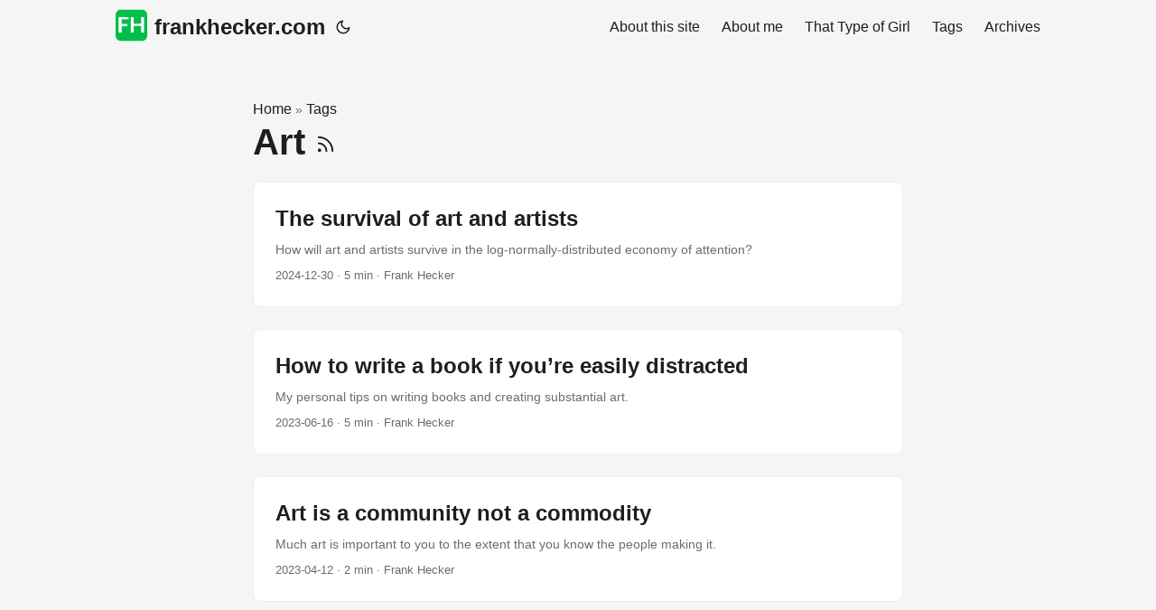

--- FILE ---
content_type: text/html; charset=UTF-8
request_url: https://frankhecker.com/tags/art/
body_size: 6425
content:
<!doctype html><html lang=en dir=auto data-theme=auto><head><meta charset=utf-8><meta http-equiv=X-UA-Compatible content="IE=edge"><meta name=viewport content="width=device-width,initial-scale=1,shrink-to-fit=no"><meta name=robots content="index, follow"><title>Art | frankhecker.com</title><meta name=keywords content><meta name=description content="Frank Hecker’s personal website"><meta name=author content="Frank Hecker"><link rel=canonical href=https://frankhecker.com/tags/art/><link crossorigin=anonymous href=/assets/css/stylesheet.e6b9d4504604ae0c5a33440369e6af51747220b87c84684ca2d6303069c8fff4.css integrity="sha256-5rnUUEYErgxaM0QDaeavUXRyILh8hGhMotYwMGnI//Q=" rel="preload stylesheet" as=style><link rel=icon href=https://frankhecker.com/favicon.ico><link rel=icon type=image/png sizes=16x16 href=https://frankhecker.com/favicon-16x16.png><link rel=icon type=image/png sizes=32x32 href=https://frankhecker.com/favicon-32x32.png><link rel=apple-touch-icon href=https://frankhecker.com/favicon.png><link rel=mask-icon href=https://frankhecker.com/favicon.png><meta name=theme-color content="#2e2e33"><meta name=msapplication-TileColor content="#2e2e33"><link rel=alternate type=application/rss+xml href=https://frankhecker.com/tags/art/index.xml title=rss><link rel=alternate hreflang=en href=https://frankhecker.com/tags/art/><noscript><style>#theme-toggle,.top-link{display:none}</style><style>@media(prefers-color-scheme:dark){:root{--theme:rgb(29, 30, 32);--entry:rgb(46, 46, 51);--primary:rgb(218, 218, 219);--secondary:rgb(155, 156, 157);--tertiary:rgb(65, 66, 68);--content:rgb(196, 196, 197);--code-block-bg:rgb(46, 46, 51);--code-bg:rgb(55, 56, 62);--border:rgb(51, 51, 51);color-scheme:dark}.list{background:var(--theme)}.toc{background:var(--entry)}}@media(prefers-color-scheme:light){.list::-webkit-scrollbar-thumb{border-color:var(--code-bg)}}</style></noscript><script>localStorage.getItem("pref-theme")==="dark"?document.querySelector("html").dataset.theme="dark":localStorage.getItem("pref-theme")==="light"?document.querySelector("html").dataset.theme="light":window.matchMedia("(prefers-color-scheme: dark)").matches?document.querySelector("html").dataset.theme="dark":document.querySelector("html").dataset.theme="light"</script><meta property="og:url" content="https://frankhecker.com/tags/art/"><meta property="og:site_name" content="frankhecker.com"><meta property="og:title" content="Art"><meta property="og:description" content="Frank Hecker’s personal website"><meta property="og:locale" content="en"><meta property="og:type" content="website"><meta property="og:image" content="https://frankhecker.com/%3Clink%20or%20path%20of%20image%20for%20opengraph,%20twitter-cards%3E"><meta name=twitter:card content="summary_large_image"><meta name=twitter:image content="https://frankhecker.com/%3Clink%20or%20path%20of%20image%20for%20opengraph,%20twitter-cards%3E"><meta name=twitter:title content="Art"><meta name=twitter:description content="Frank Hecker’s personal website"></head><body class=list id=top><header class=header><nav class=nav><div class=logo><a href=https://frankhecker.com/ accesskey=h title="frankhecker.com (Alt + H)"><img src=https://frankhecker.com/favicon.png alt aria-label=logo height=35>frankhecker.com</a><div class=logo-switches><button id=theme-toggle accesskey=t title="(Alt + T)" aria-label="Toggle theme">
<svg id="moon" width="24" height="18" viewBox="0 0 24 24" fill="none" stroke="currentColor" stroke-width="2" stroke-linecap="round" stroke-linejoin="round"><path d="M21 12.79A9 9 0 1111.21 3 7 7 0 0021 12.79z"/></svg>
<svg id="sun" width="24" height="18" viewBox="0 0 24 24" fill="none" stroke="currentColor" stroke-width="2" stroke-linecap="round" stroke-linejoin="round"><circle cx="12" cy="12" r="5"/><line x1="12" y1="1" x2="12" y2="3"/><line x1="12" y1="21" x2="12" y2="23"/><line x1="4.22" y1="4.22" x2="5.64" y2="5.64"/><line x1="18.36" y1="18.36" x2="19.78" y2="19.78"/><line x1="1" y1="12" x2="3" y2="12"/><line x1="21" y1="12" x2="23" y2="12"/><line x1="4.22" y1="19.78" x2="5.64" y2="18.36"/><line x1="18.36" y1="5.64" x2="19.78" y2="4.22"/></svg></button></div></div><ul id=menu><li><a href=https://frankhecker.com/about/ title="About this site"><span>About this site</span></a></li><li><a href=https://frankhecker.com/frank-hecker/ title="About me"><span>About me</span></a></li><li><a href=https://frankhecker.com/that-type-of-girl/ title="That Type of Girl"><span>That Type of Girl</span></a></li><li><a href=https://frankhecker.com/tags/ title=Tags><span>Tags</span></a></li><li><a href=https://frankhecker.com/archives/ title=Archives><span>Archives</span></a></li></ul></nav></header><main class=main><header class=page-header><div class=breadcrumbs><a href=https://frankhecker.com/>Home</a>&nbsp;»&nbsp;<a href=https://frankhecker.com/tags/>Tags</a></div><h1>Art
<a href=/tags/art/index.xml title=RSS aria-label=RSS><svg viewBox="0 0 24 24" fill="none" stroke="currentColor" stroke-width="2" stroke-linecap="round" stroke-linejoin="round" height="23"><path d="M4 11a9 9 0 019 9"/><path d="M4 4a16 16 0 0116 16"/><circle cx="5" cy="19" r="1"/></svg></a></h1></header><article class="post-entry tag-entry"><header class=entry-header><h2 class=entry-hint-parent>The survival of art and artists</h2></header><div class=entry-content><p>How will art and artists survive in the log-normally-distributed economy of attention?</p></div><footer class=entry-footer><span title='2024-12-30 09:15:00 -0500 EST'>2024-12-30</span>&nbsp;·&nbsp;<span>5 min</span>&nbsp;·&nbsp;<span>Frank Hecker</span></footer><a class=entry-link aria-label="post link to The survival of art and artists" href=https://frankhecker.com/2024/12/30/the-survival-of-art-and-artists/></a></article><article class="post-entry tag-entry"><header class=entry-header><h2 class=entry-hint-parent>How to write a book if you’re easily distracted</h2></header><div class=entry-content><p>My personal tips on writing books and creating substantial art.</p></div><footer class=entry-footer><span title='2023-06-16 01:10:59 +0000 +0000'>2023-06-16</span>&nbsp;·&nbsp;<span>5 min</span>&nbsp;·&nbsp;<span>Frank Hecker</span></footer><a class=entry-link aria-label="post link to How to write a book if you’re easily distracted" href=https://frankhecker.com/2023/06/16/how-to-write-a-book-if-youre-easily-distracted/></a></article><article class="post-entry tag-entry"><header class=entry-header><h2 class=entry-hint-parent>Art is a community not a commodity</h2></header><div class=entry-content><p>Much art is important to you to the extent that you know the people making it.</p></div><footer class=entry-footer><span title='2023-04-12 13:28:05 +0000 +0000'>2023-04-12</span>&nbsp;·&nbsp;<span>2 min</span>&nbsp;·&nbsp;<span>Frank Hecker</span></footer><a class=entry-link aria-label="post link to Art is a community not a commodity" href=https://frankhecker.com/2023/04/12/art-is-a-community-not-a-commodity/></a></article><article class="post-entry tag-entry"><header class=entry-header><h2 class=entry-hint-parent>The liberation of the Minecraft End Poem</h2></header><div class=entry-content><p>The story of how a game-ending poem was gifted to the world.</p></div><footer class=entry-footer><span title='2022-12-19 04:08:41 +0000 +0000'>2022-12-19</span>&nbsp;·&nbsp;<span>7 min</span>&nbsp;·&nbsp;<span>Frank Hecker</span></footer><a class=entry-link aria-label="post link to The liberation of the Minecraft End Poem" href=https://frankhecker.com/2022/12/19/the-liberation-of-the-minecraft-end-poem/></a></article><article class="post-entry tag-entry"><header class=entry-header><h2 class=entry-hint-parent>Changing my (blog) name, plus Plus</h2></header><div class=entry-content><p>For those following this blog, note that I’ve changed the canonical site name from blog.hecker.org to frankhecker.com. Any links and feed URLs referencing the previous domain name will still work for the foreseeable future, but if and when you have time you may want to update your bookmark list, RSS newsreaders, and related information to reflect the new name.
A little history by way of background: I was around when the Internet was first being commercialized, and I had the opportunity to register hecker.com for myself if I really wanted to. However I passed because I didn’t have a server to associate with it and I thought I needed to be running an actual server in order to register the name (though I’m not sure that was the case even then). When I finally got around to having a personal server in the late 1990s I found that hecker.com had already been taken by a company that registered thousands of surname domains so that they could offer a shared domain service in which multiple people could have their own personal subdomains under a top-level domain: jane.smith.com, john.smith.com, and so on. So I settled on the next best thing and registered hecker.org instead for use as my primary domain, at the same time registering frankhecker.com (as well as the .org and .net variants) to prevent anyone else from getting it.
...</p></div><footer class=entry-footer><span title='2011-10-30 00:13:12 -0400 EDT'>2011-10-30</span>&nbsp;·&nbsp;<span>3 min</span>&nbsp;·&nbsp;<span>Frank Hecker</span></footer><a class=entry-link aria-label="post link to Changing my (blog) name, plus Plus" href=https://frankhecker.com/2011/10/30/changing-my-blog-name-plus-plus/></a></article><article class="post-entry tag-entry"><header class=entry-header><h2 class=entry-hint-parent>Music and the theory of disruptive innovation</h2></header><div class=entry-content><p>UPDATE: This was very much a stream of consciousness blog post, where I wrote down my thoughts as they occurred to me. Among other things, this meant that it lacked a good summary of what it is actually supposed to be about. The basic idea was/is to take Clayton Christensen’s theory of disruptive innovation in business and apply it to music and (by extension) to other arts, with a goal of sketching out a “unified field theory” that (with suitable elaboration) could potentially explain how music evolves not only from an aesthetic perspective but also in terms of the sociology and economics of the communities of composers, performers, critics, educators, audiences, etc., who participate in particular musical traditions and movements. I referenced Kyle Gann a lot because for a while I’ve been reading his blog and his writings on “downtown” vs. “uptown” music, but the themes of the post are really more in line with the writings of people like Alex Ross and (in particular) Greg Sandow who’ve been writing about the future of classical music in relation to popular music and the rest of contemporary culture.
...</p></div><footer class=entry-footer><span title='2009-09-06 00:02:17 -0400 EDT'>2009-09-06</span>&nbsp;·&nbsp;<span>36 min</span>&nbsp;·&nbsp;<span>Frank Hecker</span></footer><a class=entry-link aria-label="post link to Music and the theory of disruptive innovation" href=https://frankhecker.com/2009/09/06/music-and-the-theory-of-disruptive-innovation/></a></article><article class="post-entry tag-entry"><header class=entry-header><h2 class=entry-hint-parent>Jack Strange and the spinning beach ball of death</h2></header><div class=entry-content><p>Apparently I have a thing for the British artist Jack Strange. After my post about Strange’s g and a follow-up, I’m back with more amateur (or should that be amateurish?) analysis of Strange’s work, this time his Spinning Beach Ball of Death. As with my first post on g, this is a cold reading without the benefit of seeing any artist’s statements or critics’ analyses.
Spinning Beach Ball of Death is one of those works that most decidedly depends on one’s knowledge of “external facts” to elicit a proper appreciation. The naïve viewer will see simply a rainbow-colored paper circle spinning around. Clearly the circle is reminiscent of a beach ball, and as a first order analysis they might note the incongruity between the image of a child’s toy and the mention of death and conclude that the artist has given the work this particular title in order to invoke a particular set of emotional associations (e.g., a sea-side vacation tragically interrupted by a child’s death by drowning).
...</p></div><footer class=entry-footer><span title='2009-08-08 00:17:19 -0400 EDT'>2009-08-08</span>&nbsp;·&nbsp;<span>6 min</span>&nbsp;·&nbsp;<span>Frank Hecker</span></footer><a class=entry-link aria-label="post link to Jack Strange and the spinning beach ball of death" href=https://frankhecker.com/2009/08/08/jack-strange-and-the-spinning-beach-ball-of-death/></a></article><article class="post-entry tag-entry"><header class=entry-header><h2 class=entry-hint-parent>More on Jack Strange’s “g”</h2></header><div class=entry-content><p>I recently posted some thoughts on the work g by the British artist Jack Strange. It was pretty much of a cold reading, without the benefit of having done any research on Strange or his work. Since then I’ve done some googling and discovered some useful commentary. Not to telegraph the punchline, but no one echoed my thoughts about g being (at least in part) a symbolic reenactment of the literal act of falling—which means that either I had a unique and valuable critical insight or I just pulled something out of my rear end. (I suspect the latter.)
...</p></div><footer class=entry-footer><span title='2009-08-04 23:17:37 -0400 EDT'>2009-08-04</span>&nbsp;·&nbsp;<span>6 min</span>&nbsp;·&nbsp;<span>Frank Hecker</span></footer><a class=entry-link aria-label="post link to More on Jack Strange’s “g”" href=https://frankhecker.com/2009/08/04/more-on-jack-stranges-g/></a></article><article class="post-entry tag-entry"><header class=entry-header><h2 class=entry-hint-parent>Struck by Jack Strange’s “g”</h2></header><div class=entry-content><p>Continuing my amateur ruminations on contemporary art: One of the things that’s fun about art is going on a journey from “OK . . .” to “aha!” from seeing something and not really understanding or even registering it, to both grasping an essential point about the work (even if it’s essential only for you) and seeing and appreciating the further associations and cross-connections it raises. It’s especially fun if you can get to that point on your own, without having to read the wall text or a critic’s article.
...</p></div><footer class=entry-footer><span title='2009-07-19 13:10:10 -0400 EDT'>2009-07-19</span>&nbsp;·&nbsp;<span>6 min</span>&nbsp;·&nbsp;<span>Frank Hecker</span></footer><a class=entry-link aria-label="post link to Struck by Jack Strange’s “g”" href=https://frankhecker.com/2009/07/19/struck-by-jack-stranges-g/></a></article><article class="post-entry tag-entry"><header class=entry-header><h2 class=entry-hint-parent>Coming to terms with contemporary art</h2></header><div class=entry-content><p>Now that I’m interested in art again, a few background comments might be in order, especially since my main interest is in contemporary art, a field both inscrutable and risible in the minds of many. In the work-related discussion I alluded to in a previous post, a colleague brought up Damien Hirst’s infamous shark in a tank; he seemed incredulous at this being considered art, but at the same time happened to remember the exact name of the work (something I myself had forgotten). This seems to encapsulate the paradox of contemporary art: it’s dismissed as silly and inconsequential, but at the same time has wormed its way into public consciousness.
...</p></div><footer class=entry-footer><span title='2009-07-19 09:50:59 -0400 EDT'>2009-07-19</span>&nbsp;·&nbsp;<span>4 min</span>&nbsp;·&nbsp;<span>Frank Hecker</span></footer><a class=entry-link aria-label="post link to Coming to terms with contemporary art" href=https://frankhecker.com/2009/07/19/coming-to-terms-with-contemporary-art/></a></article><footer class=page-footer><nav class=pagination><a class=next href=https://frankhecker.com/tags/art/page/2/>Next&nbsp;&nbsp;»</a></nav></footer></main><footer class=footer><span>&copy; 2026 <a href=https://frankhecker.com/>frankhecker.com</a></span> ·
<span>Powered by
<a href=https://gohugo.io/ rel="noopener noreferrer" target=_blank>Hugo</a> &
<a href=https://github.com/adityatelange/hugo-PaperMod/ rel=noopener target=_blank>PaperMod</a></span></footer><a href=#top aria-label="go to top" title="Go to Top (Alt + G)" class=top-link id=top-link accesskey=g><svg viewBox="0 0 12 6" fill="currentColor"><path d="M12 6H0l6-6z"/></svg>
</a><script>let menu=document.getElementById("menu");if(menu){const e=localStorage.getItem("menu-scroll-position");e&&(menu.scrollLeft=parseInt(e,10)),menu.onscroll=function(){localStorage.setItem("menu-scroll-position",menu.scrollLeft)}}document.querySelectorAll('a[href^="#"]').forEach(e=>{e.addEventListener("click",function(e){e.preventDefault();var t=this.getAttribute("href").substr(1);window.matchMedia("(prefers-reduced-motion: reduce)").matches?document.querySelector(`[id='${decodeURIComponent(t)}']`).scrollIntoView():document.querySelector(`[id='${decodeURIComponent(t)}']`).scrollIntoView({behavior:"smooth"}),t==="top"?history.replaceState(null,null," "):history.pushState(null,null,`#${t}`)})})</script><script>var mybutton=document.getElementById("top-link");window.onscroll=function(){document.body.scrollTop>800||document.documentElement.scrollTop>800?(mybutton.style.visibility="visible",mybutton.style.opacity="1"):(mybutton.style.visibility="hidden",mybutton.style.opacity="0")}</script><script>document.getElementById("theme-toggle").addEventListener("click",()=>{const e=document.querySelector("html");e.dataset.theme==="dark"?(e.dataset.theme="light",localStorage.setItem("pref-theme","light")):(e.dataset.theme="dark",localStorage.setItem("pref-theme","dark"))})</script></body></html>